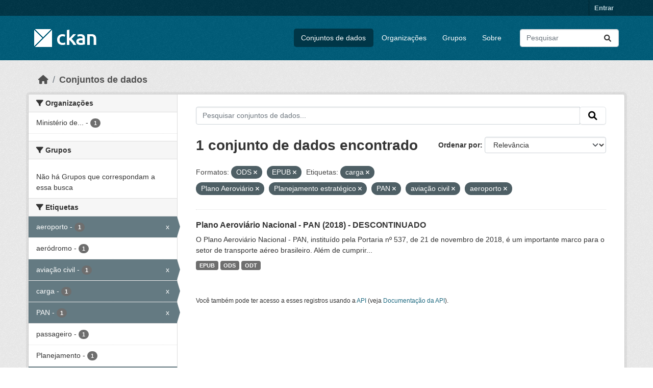

--- FILE ---
content_type: text/html; charset=utf-8
request_url: https://dados.transportes.gov.br/dataset?res_format=ODS&tags=carga&res_format=EPUB&tags=Plano+Aerovi%C3%A1rio&tags=Planejamento+estrat%C3%A9gico&tags=PAN&tags=avia%C3%A7%C3%A3o+civil&tags=aeroporto
body_size: 7199
content:
<!DOCTYPE html>
<!--[if IE 9]> <html lang="pt_BR" class="ie9"> <![endif]-->
<!--[if gt IE 8]><!--> <html lang="pt_BR"  > <!--<![endif]-->
  <head>
    <meta charset="utf-8" />
      <meta name="csrf_field_name" content="_csrf_token" />
      <meta name="_csrf_token" content="IjhlMTk1OTkxNzc5NDY3NGQ5NmM1MGUxZDllOWVhNmUzNDllNDg1OGEi.aXccyQ.lLtoi2WeKbHzz40Pik2_JfMkg5k" />

      <meta name="generator" content="ckan 2.10.4" />
      <meta name="viewport" content="width=device-width, initial-scale=1.0">
    <title>Conjunto de dados - Ministério da Infraestrutura</title>

    
    <link rel="shortcut icon" href="/base/images/ckan.ico" />
    
  
      
      
      
    
  


    
      
      
    

    
    <link href="/webassets/base/1c87a999_main.css" rel="stylesheet"/>
<link href="/webassets/ckanext-activity/6ac15be0_activity.css" rel="stylesheet"/>
    
  </head>

  
  <body data-site-root="https://dados.transportes.gov.br/" data-locale-root="https://dados.transportes.gov.br/" >

    
    <div class="visually-hidden-focusable"><a href="#content">Skip to main content</a></div>
  

  
    

 
<div class="account-masthead">
  <div class="container">
     
    <nav class="account not-authed" aria-label="Account">
      <ul class="list-unstyled">
        
        <li><a href="/user/login">Entrar</a></li>
         
      </ul>
    </nav>
     
  </div>
</div>

<header class="masthead">
  <div class="container">
      
    <nav class="navbar navbar-expand-lg navbar-light">
      <hgroup class="header-image navbar-left">

      
      
      <a class="logo" href="/">
        <img src="/base/images/ckan-logo.png" alt="Ministério da Infraestrutura"
          title="Ministério da Infraestrutura" />
      </a>
      
      

       </hgroup>
      <button class="navbar-toggler" type="button" data-bs-toggle="collapse" data-bs-target="#main-navigation-toggle"
        aria-controls="main-navigation-toggle" aria-expanded="false" aria-label="Toggle navigation">
        <span class="fa fa-bars text-white"></span>
      </button>

      <div class="main-navbar collapse navbar-collapse" id="main-navigation-toggle">
        <ul class="navbar-nav ms-auto mb-2 mb-lg-0">
          
            
              
              

		          <li class="active"><a href="/dataset/">Conjuntos de dados</a></li><li><a href="/organization/">Organizações</a></li><li><a href="/group/">Grupos</a></li><li><a href="/about">Sobre</a></li>
	          
          </ul>

      
      
          <form class="d-flex site-search" action="/dataset/" method="get">
              <label class="d-none" for="field-sitewide-search">Search Datasets...</label>
              <input id="field-sitewide-search" class="form-control me-2"  type="text" name="q" placeholder="Pesquisar" aria-label="Pesquisar conjuntos de dados..."/>
              <button class="btn" type="submit" aria-label="Submit"><i class="fa fa-search"></i></button>
          </form>
      
      </div>
    </nav>
  </div>
</header>

  
    <div class="main">
      <div id="content" class="container">
        
          
            <div class="flash-messages">
              
                
              
            </div>
          

          
            <div class="toolbar" role="navigation" aria-label="Breadcrumb">
              
                
                  <ol class="breadcrumb">
                    
<li class="home"><a href="/" aria-label="Início"><i class="fa fa-home"></i><span> Início</span></a></li>
                    
  <li class="active"><a href="/dataset/">Conjuntos de dados</a></li>

                  </ol>
                
              
            </div>
          

          <div class="row wrapper">
            
            
            

            
              <aside class="secondary col-md-3">
                
                
  <div class="filters">
    <div>
      
        

    
    
	
	    
		<section class="module module-narrow module-shallow">
		    
			<h2 class="module-heading">
			    <i class="fa fa-filter"></i>
			    Organizações
			</h2>
		    
		    
			
			    
				<nav aria-label="Organizações">
				    <ul class="list-unstyled nav nav-simple nav-facet">
					
					    
					    
					    
					    
					    <li class="nav-item ">
						<a href="/dataset/?res_format=ODS&amp;res_format=EPUB&amp;tags=carga&amp;tags=Plano+Aerovi%C3%A1rio&amp;tags=Planejamento+estrat%C3%A9gico&amp;tags=PAN&amp;tags=avia%C3%A7%C3%A3o+civil&amp;tags=aeroporto&amp;organization=mpor" title="Ministério de Portos e Aeroportos">
						    <span class="item-label">Ministério de...</span>
						    <span class="hidden separator"> - </span>
						    <span class="item-count badge">1</span>
							
						</a>
					    </li>
					
				    </ul>
				</nav>

				<p class="module-footer">
				    
					
				    
				</p>
			    
			
		    
		</section>
	    
	
    

      
        

    
    
	
	    
		<section class="module module-narrow module-shallow">
		    
			<h2 class="module-heading">
			    <i class="fa fa-filter"></i>
			    Grupos
			</h2>
		    
		    
			
			    
				<p class="module-content empty">Não há Grupos que correspondam a essa busca</p>
			    
			
		    
		</section>
	    
	
    

      
        

    
    
	
	    
		<section class="module module-narrow module-shallow">
		    
			<h2 class="module-heading">
			    <i class="fa fa-filter"></i>
			    Etiquetas
			</h2>
		    
		    
			
			    
				<nav aria-label="Etiquetas">
				    <ul class="list-unstyled nav nav-simple nav-facet">
					
					    
					    
					    
					    
					    <li class="nav-item  active">
						<a href="/dataset/?res_format=ODS&amp;res_format=EPUB&amp;tags=carga&amp;tags=Plano+Aerovi%C3%A1rio&amp;tags=Planejamento+estrat%C3%A9gico&amp;tags=PAN&amp;tags=avia%C3%A7%C3%A3o+civil" title="">
						    <span class="item-label">aeroporto</span>
						    <span class="hidden separator"> - </span>
						    <span class="item-count badge">1</span>
							<span class="facet-close">x</span>
						</a>
					    </li>
					
					    
					    
					    
					    
					    <li class="nav-item ">
						<a href="/dataset/?res_format=ODS&amp;res_format=EPUB&amp;tags=carga&amp;tags=Plano+Aerovi%C3%A1rio&amp;tags=Planejamento+estrat%C3%A9gico&amp;tags=PAN&amp;tags=avia%C3%A7%C3%A3o+civil&amp;tags=aeroporto&amp;tags=aer%C3%B3dromo" title="">
						    <span class="item-label">aeródromo</span>
						    <span class="hidden separator"> - </span>
						    <span class="item-count badge">1</span>
							
						</a>
					    </li>
					
					    
					    
					    
					    
					    <li class="nav-item  active">
						<a href="/dataset/?res_format=ODS&amp;res_format=EPUB&amp;tags=carga&amp;tags=Plano+Aerovi%C3%A1rio&amp;tags=Planejamento+estrat%C3%A9gico&amp;tags=PAN&amp;tags=aeroporto" title="">
						    <span class="item-label">aviação civil</span>
						    <span class="hidden separator"> - </span>
						    <span class="item-count badge">1</span>
							<span class="facet-close">x</span>
						</a>
					    </li>
					
					    
					    
					    
					    
					    <li class="nav-item  active">
						<a href="/dataset/?res_format=ODS&amp;res_format=EPUB&amp;tags=Plano+Aerovi%C3%A1rio&amp;tags=Planejamento+estrat%C3%A9gico&amp;tags=PAN&amp;tags=avia%C3%A7%C3%A3o+civil&amp;tags=aeroporto" title="">
						    <span class="item-label">carga</span>
						    <span class="hidden separator"> - </span>
						    <span class="item-count badge">1</span>
							<span class="facet-close">x</span>
						</a>
					    </li>
					
					    
					    
					    
					    
					    <li class="nav-item  active">
						<a href="/dataset/?res_format=ODS&amp;res_format=EPUB&amp;tags=carga&amp;tags=Plano+Aerovi%C3%A1rio&amp;tags=Planejamento+estrat%C3%A9gico&amp;tags=avia%C3%A7%C3%A3o+civil&amp;tags=aeroporto" title="">
						    <span class="item-label">PAN</span>
						    <span class="hidden separator"> - </span>
						    <span class="item-count badge">1</span>
							<span class="facet-close">x</span>
						</a>
					    </li>
					
					    
					    
					    
					    
					    <li class="nav-item ">
						<a href="/dataset/?res_format=ODS&amp;res_format=EPUB&amp;tags=carga&amp;tags=Plano+Aerovi%C3%A1rio&amp;tags=Planejamento+estrat%C3%A9gico&amp;tags=PAN&amp;tags=avia%C3%A7%C3%A3o+civil&amp;tags=aeroporto&amp;tags=passageiro" title="">
						    <span class="item-label">passageiro</span>
						    <span class="hidden separator"> - </span>
						    <span class="item-count badge">1</span>
							
						</a>
					    </li>
					
					    
					    
					    
					    
					    <li class="nav-item ">
						<a href="/dataset/?res_format=ODS&amp;res_format=EPUB&amp;tags=carga&amp;tags=Plano+Aerovi%C3%A1rio&amp;tags=Planejamento+estrat%C3%A9gico&amp;tags=PAN&amp;tags=avia%C3%A7%C3%A3o+civil&amp;tags=aeroporto&amp;tags=Planejamento" title="">
						    <span class="item-label">Planejamento</span>
						    <span class="hidden separator"> - </span>
						    <span class="item-count badge">1</span>
							
						</a>
					    </li>
					
					    
					    
					    
					    
					    <li class="nav-item  active">
						<a href="/dataset/?res_format=ODS&amp;res_format=EPUB&amp;tags=carga&amp;tags=Plano+Aerovi%C3%A1rio&amp;tags=PAN&amp;tags=avia%C3%A7%C3%A3o+civil&amp;tags=aeroporto" title="">
						    <span class="item-label">Planejamento estratégico</span>
						    <span class="hidden separator"> - </span>
						    <span class="item-count badge">1</span>
							<span class="facet-close">x</span>
						</a>
					    </li>
					
					    
					    
					    
					    
					    <li class="nav-item  active">
						<a href="/dataset/?res_format=ODS&amp;res_format=EPUB&amp;tags=carga&amp;tags=Planejamento+estrat%C3%A9gico&amp;tags=PAN&amp;tags=avia%C3%A7%C3%A3o+civil&amp;tags=aeroporto" title="">
						    <span class="item-label">Plano Aeroviário</span>
						    <span class="hidden separator"> - </span>
						    <span class="item-count badge">1</span>
							<span class="facet-close">x</span>
						</a>
					    </li>
					
					    
					    
					    
					    
					    <li class="nav-item ">
						<a href="/dataset/?res_format=ODS&amp;res_format=EPUB&amp;tags=carga&amp;tags=Plano+Aerovi%C3%A1rio&amp;tags=Planejamento+estrat%C3%A9gico&amp;tags=PAN&amp;tags=avia%C3%A7%C3%A3o+civil&amp;tags=aeroporto&amp;tags=Plano+Aerovi%C3%A1rio+Nacional" title="">
						    <span class="item-label">Plano Aeroviário Nacional</span>
						    <span class="hidden separator"> - </span>
						    <span class="item-count badge">1</span>
							
						</a>
					    </li>
					
				    </ul>
				</nav>

				<p class="module-footer">
				    
					
					    <a href="/dataset/?res_format=ODS&amp;res_format=EPUB&amp;tags=carga&amp;tags=Plano+Aerovi%C3%A1rio&amp;tags=Planejamento+estrat%C3%A9gico&amp;tags=PAN&amp;tags=avia%C3%A7%C3%A3o+civil&amp;tags=aeroporto&amp;_tags_limit=0" class="read-more">Mostrar mais Etiquetas</a>
					
				    
				</p>
			    
			
		    
		</section>
	    
	
    

      
        

    
    
	
	    
		<section class="module module-narrow module-shallow">
		    
			<h2 class="module-heading">
			    <i class="fa fa-filter"></i>
			    Formatos
			</h2>
		    
		    
			
			    
				<nav aria-label="Formatos">
				    <ul class="list-unstyled nav nav-simple nav-facet">
					
					    
					    
					    
					    
					    <li class="nav-item  active">
						<a href="/dataset/?res_format=ODS&amp;tags=carga&amp;tags=Plano+Aerovi%C3%A1rio&amp;tags=Planejamento+estrat%C3%A9gico&amp;tags=PAN&amp;tags=avia%C3%A7%C3%A3o+civil&amp;tags=aeroporto" title="">
						    <span class="item-label">EPUB</span>
						    <span class="hidden separator"> - </span>
						    <span class="item-count badge">1</span>
							<span class="facet-close">x</span>
						</a>
					    </li>
					
					    
					    
					    
					    
					    <li class="nav-item  active">
						<a href="/dataset/?res_format=EPUB&amp;tags=carga&amp;tags=Plano+Aerovi%C3%A1rio&amp;tags=Planejamento+estrat%C3%A9gico&amp;tags=PAN&amp;tags=avia%C3%A7%C3%A3o+civil&amp;tags=aeroporto" title="">
						    <span class="item-label">ODS</span>
						    <span class="hidden separator"> - </span>
						    <span class="item-count badge">1</span>
							<span class="facet-close">x</span>
						</a>
					    </li>
					
					    
					    
					    
					    
					    <li class="nav-item ">
						<a href="/dataset/?res_format=ODS&amp;res_format=EPUB&amp;tags=carga&amp;tags=Plano+Aerovi%C3%A1rio&amp;tags=Planejamento+estrat%C3%A9gico&amp;tags=PAN&amp;tags=avia%C3%A7%C3%A3o+civil&amp;tags=aeroporto&amp;res_format=ODT" title="">
						    <span class="item-label">ODT</span>
						    <span class="hidden separator"> - </span>
						    <span class="item-count badge">1</span>
							
						</a>
					    </li>
					
				    </ul>
				</nav>

				<p class="module-footer">
				    
					
				    
				</p>
			    
			
		    
		</section>
	    
	
    

      
        

    
    
	
	    
		<section class="module module-narrow module-shallow">
		    
			<h2 class="module-heading">
			    <i class="fa fa-filter"></i>
			    Licenças
			</h2>
		    
		    
			
			    
				<nav aria-label="Licenças">
				    <ul class="list-unstyled nav nav-simple nav-facet">
					
					    
					    
					    
					    
					    <li class="nav-item ">
						<a href="/dataset/?res_format=ODS&amp;res_format=EPUB&amp;tags=carga&amp;tags=Plano+Aerovi%C3%A1rio&amp;tags=Planejamento+estrat%C3%A9gico&amp;tags=PAN&amp;tags=avia%C3%A7%C3%A3o+civil&amp;tags=aeroporto&amp;license_id=other-pd" title="">
						    <span class="item-label">Outra (Domínio Público)</span>
						    <span class="hidden separator"> - </span>
						    <span class="item-count badge">1</span>
							
						</a>
					    </li>
					
				    </ul>
				</nav>

				<p class="module-footer">
				    
					
				    
				</p>
			    
			
		    
		</section>
	    
	
    

      
    </div>
    <a class="close no-text hide-filters"><i class="fa fa-times-circle"></i><span class="text">close</span></a>
  </div>

              </aside>
            

            
              <div class="primary col-md-9 col-xs-12" role="main">
                
                
  <section class="module">
    <div class="module-content">
      
        
      
      
        
        
        







<form id="dataset-search-form" class="search-form" method="get" data-module="select-switch">

  
    <div class="input-group search-input-group">
      <input aria-label="Pesquisar conjuntos de dados..." id="field-giant-search" type="text" class="form-control input-lg" name="q" value="" autocomplete="off" placeholder="Pesquisar conjuntos de dados...">
      
      <span class="input-group-btn">
        <button class="btn btn-default btn-lg" type="submit" value="search" aria-label="Submit">
          <i class="fa fa-search"></i>
        </button>
      </span>
      
    </div>
  

  
    <span>






<input type="hidden" name="res_format" value="ODS" />





<input type="hidden" name="res_format" value="EPUB" />





<input type="hidden" name="tags" value="carga" />





<input type="hidden" name="tags" value="Plano Aeroviário" />





<input type="hidden" name="tags" value="Planejamento estratégico" />





<input type="hidden" name="tags" value="PAN" />





<input type="hidden" name="tags" value="aviação civil" />





<input type="hidden" name="tags" value="aeroporto" />



</span>
  

  
    
      <div class="form-group control-order-by">
        <label for="field-order-by">Ordenar por</label>
        <select id="field-order-by" name="sort" class="form-control form-select">
          
            
              <option value="score desc, metadata_modified desc" selected="selected">Relevância</option>
            
          
            
              <option value="title_string asc">Nome Crescente</option>
            
          
            
              <option value="title_string desc">Nome Descrescente</option>
            
          
            
              <option value="metadata_modified desc">Modificada pela última vez</option>
            
          
            
          
        </select>
        
        <button class="btn btn-default js-hide" type="submit">Ir</button>
        
      </div>
    
  

  
    
      <h1>

  
  
  
  

1 conjunto de dados encontrado</h1>
    
  

  
    
      <p class="filter-list">
        
          
          <span class="facet">Formatos:</span>
          
            <span class="filtered pill">ODS
              <a href="/dataset/?res_format=EPUB&amp;tags=carga&amp;tags=Plano+Aerovi%C3%A1rio&amp;tags=Planejamento+estrat%C3%A9gico&amp;tags=PAN&amp;tags=avia%C3%A7%C3%A3o+civil&amp;tags=aeroporto" class="remove" title="Remover"><i class="fa fa-times"></i></a>
            </span>
          
            <span class="filtered pill">EPUB
              <a href="/dataset/?res_format=ODS&amp;tags=carga&amp;tags=Plano+Aerovi%C3%A1rio&amp;tags=Planejamento+estrat%C3%A9gico&amp;tags=PAN&amp;tags=avia%C3%A7%C3%A3o+civil&amp;tags=aeroporto" class="remove" title="Remover"><i class="fa fa-times"></i></a>
            </span>
          
        
          
          <span class="facet">Etiquetas:</span>
          
            <span class="filtered pill">carga
              <a href="/dataset/?res_format=ODS&amp;res_format=EPUB&amp;tags=Plano+Aerovi%C3%A1rio&amp;tags=Planejamento+estrat%C3%A9gico&amp;tags=PAN&amp;tags=avia%C3%A7%C3%A3o+civil&amp;tags=aeroporto" class="remove" title="Remover"><i class="fa fa-times"></i></a>
            </span>
          
            <span class="filtered pill">Plano Aeroviário
              <a href="/dataset/?res_format=ODS&amp;res_format=EPUB&amp;tags=carga&amp;tags=Planejamento+estrat%C3%A9gico&amp;tags=PAN&amp;tags=avia%C3%A7%C3%A3o+civil&amp;tags=aeroporto" class="remove" title="Remover"><i class="fa fa-times"></i></a>
            </span>
          
            <span class="filtered pill">Planejamento estratégico
              <a href="/dataset/?res_format=ODS&amp;res_format=EPUB&amp;tags=carga&amp;tags=Plano+Aerovi%C3%A1rio&amp;tags=PAN&amp;tags=avia%C3%A7%C3%A3o+civil&amp;tags=aeroporto" class="remove" title="Remover"><i class="fa fa-times"></i></a>
            </span>
          
            <span class="filtered pill">PAN
              <a href="/dataset/?res_format=ODS&amp;res_format=EPUB&amp;tags=carga&amp;tags=Plano+Aerovi%C3%A1rio&amp;tags=Planejamento+estrat%C3%A9gico&amp;tags=avia%C3%A7%C3%A3o+civil&amp;tags=aeroporto" class="remove" title="Remover"><i class="fa fa-times"></i></a>
            </span>
          
            <span class="filtered pill">aviação civil
              <a href="/dataset/?res_format=ODS&amp;res_format=EPUB&amp;tags=carga&amp;tags=Plano+Aerovi%C3%A1rio&amp;tags=Planejamento+estrat%C3%A9gico&amp;tags=PAN&amp;tags=aeroporto" class="remove" title="Remover"><i class="fa fa-times"></i></a>
            </span>
          
            <span class="filtered pill">aeroporto
              <a href="/dataset/?res_format=ODS&amp;res_format=EPUB&amp;tags=carga&amp;tags=Plano+Aerovi%C3%A1rio&amp;tags=Planejamento+estrat%C3%A9gico&amp;tags=PAN&amp;tags=avia%C3%A7%C3%A3o+civil" class="remove" title="Remover"><i class="fa fa-times"></i></a>
            </span>
          
        
      </p>
      <a class="show-filters btn btn-default">Filtrar Resultados</a>
    
  

</form>




      
      
        

  
    <ul class="dataset-list list-unstyled">
    	
	      
	        




  <li class="dataset-item">
    
      <div class="dataset-content">
        
          <h2 class="dataset-heading">
            
              
            
            
    <a href="/dataset/plano-aeroviario-nacional-pan-2018" title="Plano Aeroviário Nacional - PAN (2018) - DESCONTINUADO">
      Plano Aeroviário Nacional - PAN (2018) - DESCONTINUADO
    </a>
            
            
              
              
            
          </h2>
        
        
          
            <div>O Plano Aeroviário Nacional - PAN, instituído pela Portaria nº 537, de 21 de novembro de 2018, é um importante marco para o setor de transporte aéreo brasileiro. Além de cumprir...</div>
          
        
      </div>
      
        
          
            <ul class="dataset-resources list-unstyled">
              
                
                <li>
                  <a href="/dataset/plano-aeroviario-nacional-pan-2018" class="badge badge-default" data-format="epub">EPUB</a>
                </li>
                
                <li>
                  <a href="/dataset/plano-aeroviario-nacional-pan-2018" class="badge badge-default" data-format="ods">ODS</a>
                </li>
                
                <li>
                  <a href="/dataset/plano-aeroviario-nacional-pan-2018" class="badge badge-default" data-format="odt">ODT</a>
                </li>
                
              
            </ul>
          
        
      
    
  </li>

	      
	    
    </ul>
  

      
    </div>

    
      
    
  </section>

  
    <section class="module">
      <div class="module-content">
        
          <small>
            
            
            
           Você também pode ter acesso a esses registros usando a <a href="/api/3">API</a> (veja <a href="http://docs.ckan.org/en/2.10/api/">Documentação da API</a>). 
          </small>
        
      </div>
    </section>
  

              </div>
            
          </div>
        
      </div>
    </div>
  
    <footer class="site-footer">
  <div class="container">
    
    <div class="row">
      <div class="col-md-8 footer-links">
        
          <ul class="list-unstyled">
            
              <li><a href="/about">Sobre Ministério da Infraestrutura</a></li>
            
          </ul>
          <ul class="list-unstyled">
            
              
              <li><a href="http://docs.ckan.org/en/2.10/api/">API do CKAN</a></li>
              <li><a href="http://www.ckan.org/">Associação CKAN</a></li>
              <li><a href="http://www.opendefinition.org/okd/"><img src="/base/images/od_80x15_blue.png" alt="Open Data"></a></li>
            
          </ul>
        
      </div>
      <div class="col-md-4 attribution">
        
          <p><strong>Impulsionado por</strong> <a class="hide-text ckan-footer-logo" href="http://ckan.org">CKAN</a></p>
        
        
          
<form class="lang-select" action="/util/redirect" data-module="select-switch" method="POST">
  
<input type="hidden" name="_csrf_token" value="IjhlMTk1OTkxNzc5NDY3NGQ5NmM1MGUxZDllOWVhNmUzNDllNDg1OGEi.aXccyQ.lLtoi2WeKbHzz40Pik2_JfMkg5k"/> 
  <div class="form-group">
    <label for="field-lang-select">Idioma</label>
    <select id="field-lang-select" name="url" data-module="autocomplete" data-module-dropdown-class="lang-dropdown" data-module-container-class="lang-container">
      
        <option value="/pt_BR/dataset?res_format=ODS&amp;tags=carga&amp;res_format=EPUB&amp;tags=Plano+Aerovi%C3%A1rio&amp;tags=Planejamento+estrat%C3%A9gico&amp;tags=PAN&amp;tags=avia%C3%A7%C3%A3o+civil&amp;tags=aeroporto" selected="selected">
          português (Brasil)
        </option>
      
        <option value="/en/dataset?res_format=ODS&amp;tags=carga&amp;res_format=EPUB&amp;tags=Plano+Aerovi%C3%A1rio&amp;tags=Planejamento+estrat%C3%A9gico&amp;tags=PAN&amp;tags=avia%C3%A7%C3%A3o+civil&amp;tags=aeroporto" >
          English
        </option>
      
        <option value="/es/dataset?res_format=ODS&amp;tags=carga&amp;res_format=EPUB&amp;tags=Plano+Aerovi%C3%A1rio&amp;tags=Planejamento+estrat%C3%A9gico&amp;tags=PAN&amp;tags=avia%C3%A7%C3%A3o+civil&amp;tags=aeroporto" >
          español
        </option>
      
        <option value="/fr/dataset?res_format=ODS&amp;tags=carga&amp;res_format=EPUB&amp;tags=Plano+Aerovi%C3%A1rio&amp;tags=Planejamento+estrat%C3%A9gico&amp;tags=PAN&amp;tags=avia%C3%A7%C3%A3o+civil&amp;tags=aeroporto" >
          français
        </option>
      
        <option value="/ro/dataset?res_format=ODS&amp;tags=carga&amp;res_format=EPUB&amp;tags=Plano+Aerovi%C3%A1rio&amp;tags=Planejamento+estrat%C3%A9gico&amp;tags=PAN&amp;tags=avia%C3%A7%C3%A3o+civil&amp;tags=aeroporto" >
          română
        </option>
      
        <option value="/sq/dataset?res_format=ODS&amp;tags=carga&amp;res_format=EPUB&amp;tags=Plano+Aerovi%C3%A1rio&amp;tags=Planejamento+estrat%C3%A9gico&amp;tags=PAN&amp;tags=avia%C3%A7%C3%A3o+civil&amp;tags=aeroporto" >
          shqip
        </option>
      
        <option value="/bs/dataset?res_format=ODS&amp;tags=carga&amp;res_format=EPUB&amp;tags=Plano+Aerovi%C3%A1rio&amp;tags=Planejamento+estrat%C3%A9gico&amp;tags=PAN&amp;tags=avia%C3%A7%C3%A3o+civil&amp;tags=aeroporto" >
          bosanski
        </option>
      
        <option value="/gl/dataset?res_format=ODS&amp;tags=carga&amp;res_format=EPUB&amp;tags=Plano+Aerovi%C3%A1rio&amp;tags=Planejamento+estrat%C3%A9gico&amp;tags=PAN&amp;tags=avia%C3%A7%C3%A3o+civil&amp;tags=aeroporto" >
          galego
        </option>
      
        <option value="/pt_PT/dataset?res_format=ODS&amp;tags=carga&amp;res_format=EPUB&amp;tags=Plano+Aerovi%C3%A1rio&amp;tags=Planejamento+estrat%C3%A9gico&amp;tags=PAN&amp;tags=avia%C3%A7%C3%A3o+civil&amp;tags=aeroporto" >
          português (Portugal)
        </option>
      
        <option value="/zh_Hans_CN/dataset?res_format=ODS&amp;tags=carga&amp;res_format=EPUB&amp;tags=Plano+Aerovi%C3%A1rio&amp;tags=Planejamento+estrat%C3%A9gico&amp;tags=PAN&amp;tags=avia%C3%A7%C3%A3o+civil&amp;tags=aeroporto" >
          中文 (简体, 中国)
        </option>
      
        <option value="/id/dataset?res_format=ODS&amp;tags=carga&amp;res_format=EPUB&amp;tags=Plano+Aerovi%C3%A1rio&amp;tags=Planejamento+estrat%C3%A9gico&amp;tags=PAN&amp;tags=avia%C3%A7%C3%A3o+civil&amp;tags=aeroporto" >
          Indonesia
        </option>
      
        <option value="/eu/dataset?res_format=ODS&amp;tags=carga&amp;res_format=EPUB&amp;tags=Plano+Aerovi%C3%A1rio&amp;tags=Planejamento+estrat%C3%A9gico&amp;tags=PAN&amp;tags=avia%C3%A7%C3%A3o+civil&amp;tags=aeroporto" >
          euskara
        </option>
      
        <option value="/mk/dataset?res_format=ODS&amp;tags=carga&amp;res_format=EPUB&amp;tags=Plano+Aerovi%C3%A1rio&amp;tags=Planejamento+estrat%C3%A9gico&amp;tags=PAN&amp;tags=avia%C3%A7%C3%A3o+civil&amp;tags=aeroporto" >
          македонски
        </option>
      
        <option value="/zh_Hant_TW/dataset?res_format=ODS&amp;tags=carga&amp;res_format=EPUB&amp;tags=Plano+Aerovi%C3%A1rio&amp;tags=Planejamento+estrat%C3%A9gico&amp;tags=PAN&amp;tags=avia%C3%A7%C3%A3o+civil&amp;tags=aeroporto" >
          中文 (繁體, 台灣)
        </option>
      
        <option value="/fa_IR/dataset?res_format=ODS&amp;tags=carga&amp;res_format=EPUB&amp;tags=Plano+Aerovi%C3%A1rio&amp;tags=Planejamento+estrat%C3%A9gico&amp;tags=PAN&amp;tags=avia%C3%A7%C3%A3o+civil&amp;tags=aeroporto" >
          فارسی (ایران)
        </option>
      
        <option value="/vi/dataset?res_format=ODS&amp;tags=carga&amp;res_format=EPUB&amp;tags=Plano+Aerovi%C3%A1rio&amp;tags=Planejamento+estrat%C3%A9gico&amp;tags=PAN&amp;tags=avia%C3%A7%C3%A3o+civil&amp;tags=aeroporto" >
          Tiếng Việt
        </option>
      
        <option value="/da_DK/dataset?res_format=ODS&amp;tags=carga&amp;res_format=EPUB&amp;tags=Plano+Aerovi%C3%A1rio&amp;tags=Planejamento+estrat%C3%A9gico&amp;tags=PAN&amp;tags=avia%C3%A7%C3%A3o+civil&amp;tags=aeroporto" >
          dansk (Danmark)
        </option>
      
        <option value="/lt/dataset?res_format=ODS&amp;tags=carga&amp;res_format=EPUB&amp;tags=Plano+Aerovi%C3%A1rio&amp;tags=Planejamento+estrat%C3%A9gico&amp;tags=PAN&amp;tags=avia%C3%A7%C3%A3o+civil&amp;tags=aeroporto" >
          lietuvių
        </option>
      
        <option value="/mn_MN/dataset?res_format=ODS&amp;tags=carga&amp;res_format=EPUB&amp;tags=Plano+Aerovi%C3%A1rio&amp;tags=Planejamento+estrat%C3%A9gico&amp;tags=PAN&amp;tags=avia%C3%A7%C3%A3o+civil&amp;tags=aeroporto" >
          монгол (Монгол)
        </option>
      
        <option value="/cs_CZ/dataset?res_format=ODS&amp;tags=carga&amp;res_format=EPUB&amp;tags=Plano+Aerovi%C3%A1rio&amp;tags=Planejamento+estrat%C3%A9gico&amp;tags=PAN&amp;tags=avia%C3%A7%C3%A3o+civil&amp;tags=aeroporto" >
          čeština (Česko)
        </option>
      
        <option value="/sk/dataset?res_format=ODS&amp;tags=carga&amp;res_format=EPUB&amp;tags=Plano+Aerovi%C3%A1rio&amp;tags=Planejamento+estrat%C3%A9gico&amp;tags=PAN&amp;tags=avia%C3%A7%C3%A3o+civil&amp;tags=aeroporto" >
          slovenčina
        </option>
      
        <option value="/sv/dataset?res_format=ODS&amp;tags=carga&amp;res_format=EPUB&amp;tags=Plano+Aerovi%C3%A1rio&amp;tags=Planejamento+estrat%C3%A9gico&amp;tags=PAN&amp;tags=avia%C3%A7%C3%A3o+civil&amp;tags=aeroporto" >
          svenska
        </option>
      
        <option value="/en_AU/dataset?res_format=ODS&amp;tags=carga&amp;res_format=EPUB&amp;tags=Plano+Aerovi%C3%A1rio&amp;tags=Planejamento+estrat%C3%A9gico&amp;tags=PAN&amp;tags=avia%C3%A7%C3%A3o+civil&amp;tags=aeroporto" >
          English (Australia)
        </option>
      
        <option value="/hu/dataset?res_format=ODS&amp;tags=carga&amp;res_format=EPUB&amp;tags=Plano+Aerovi%C3%A1rio&amp;tags=Planejamento+estrat%C3%A9gico&amp;tags=PAN&amp;tags=avia%C3%A7%C3%A3o+civil&amp;tags=aeroporto" >
          magyar
        </option>
      
        <option value="/pl/dataset?res_format=ODS&amp;tags=carga&amp;res_format=EPUB&amp;tags=Plano+Aerovi%C3%A1rio&amp;tags=Planejamento+estrat%C3%A9gico&amp;tags=PAN&amp;tags=avia%C3%A7%C3%A3o+civil&amp;tags=aeroporto" >
          polski
        </option>
      
        <option value="/nb_NO/dataset?res_format=ODS&amp;tags=carga&amp;res_format=EPUB&amp;tags=Plano+Aerovi%C3%A1rio&amp;tags=Planejamento+estrat%C3%A9gico&amp;tags=PAN&amp;tags=avia%C3%A7%C3%A3o+civil&amp;tags=aeroporto" >
          norsk bokmål (Norge)
        </option>
      
        <option value="/no/dataset?res_format=ODS&amp;tags=carga&amp;res_format=EPUB&amp;tags=Plano+Aerovi%C3%A1rio&amp;tags=Planejamento+estrat%C3%A9gico&amp;tags=PAN&amp;tags=avia%C3%A7%C3%A3o+civil&amp;tags=aeroporto" >
          norsk
        </option>
      
        <option value="/uk_UA/dataset?res_format=ODS&amp;tags=carga&amp;res_format=EPUB&amp;tags=Plano+Aerovi%C3%A1rio&amp;tags=Planejamento+estrat%C3%A9gico&amp;tags=PAN&amp;tags=avia%C3%A7%C3%A3o+civil&amp;tags=aeroporto" >
          українська (Україна)
        </option>
      
        <option value="/sr_Latn/dataset?res_format=ODS&amp;tags=carga&amp;res_format=EPUB&amp;tags=Plano+Aerovi%C3%A1rio&amp;tags=Planejamento+estrat%C3%A9gico&amp;tags=PAN&amp;tags=avia%C3%A7%C3%A3o+civil&amp;tags=aeroporto" >
          srpski (latinica)
        </option>
      
        <option value="/he/dataset?res_format=ODS&amp;tags=carga&amp;res_format=EPUB&amp;tags=Plano+Aerovi%C3%A1rio&amp;tags=Planejamento+estrat%C3%A9gico&amp;tags=PAN&amp;tags=avia%C3%A7%C3%A3o+civil&amp;tags=aeroporto" >
          עברית
        </option>
      
        <option value="/km/dataset?res_format=ODS&amp;tags=carga&amp;res_format=EPUB&amp;tags=Plano+Aerovi%C3%A1rio&amp;tags=Planejamento+estrat%C3%A9gico&amp;tags=PAN&amp;tags=avia%C3%A7%C3%A3o+civil&amp;tags=aeroporto" >
          ខ្មែរ
        </option>
      
        <option value="/lv/dataset?res_format=ODS&amp;tags=carga&amp;res_format=EPUB&amp;tags=Plano+Aerovi%C3%A1rio&amp;tags=Planejamento+estrat%C3%A9gico&amp;tags=PAN&amp;tags=avia%C3%A7%C3%A3o+civil&amp;tags=aeroporto" >
          latviešu
        </option>
      
        <option value="/el/dataset?res_format=ODS&amp;tags=carga&amp;res_format=EPUB&amp;tags=Plano+Aerovi%C3%A1rio&amp;tags=Planejamento+estrat%C3%A9gico&amp;tags=PAN&amp;tags=avia%C3%A7%C3%A3o+civil&amp;tags=aeroporto" >
          Ελληνικά
        </option>
      
        <option value="/sl/dataset?res_format=ODS&amp;tags=carga&amp;res_format=EPUB&amp;tags=Plano+Aerovi%C3%A1rio&amp;tags=Planejamento+estrat%C3%A9gico&amp;tags=PAN&amp;tags=avia%C3%A7%C3%A3o+civil&amp;tags=aeroporto" >
          slovenščina
        </option>
      
        <option value="/nl/dataset?res_format=ODS&amp;tags=carga&amp;res_format=EPUB&amp;tags=Plano+Aerovi%C3%A1rio&amp;tags=Planejamento+estrat%C3%A9gico&amp;tags=PAN&amp;tags=avia%C3%A7%C3%A3o+civil&amp;tags=aeroporto" >
          Nederlands
        </option>
      
        <option value="/de/dataset?res_format=ODS&amp;tags=carga&amp;res_format=EPUB&amp;tags=Plano+Aerovi%C3%A1rio&amp;tags=Planejamento+estrat%C3%A9gico&amp;tags=PAN&amp;tags=avia%C3%A7%C3%A3o+civil&amp;tags=aeroporto" >
          Deutsch
        </option>
      
        <option value="/am/dataset?res_format=ODS&amp;tags=carga&amp;res_format=EPUB&amp;tags=Plano+Aerovi%C3%A1rio&amp;tags=Planejamento+estrat%C3%A9gico&amp;tags=PAN&amp;tags=avia%C3%A7%C3%A3o+civil&amp;tags=aeroporto" >
          አማርኛ
        </option>
      
        <option value="/ne/dataset?res_format=ODS&amp;tags=carga&amp;res_format=EPUB&amp;tags=Plano+Aerovi%C3%A1rio&amp;tags=Planejamento+estrat%C3%A9gico&amp;tags=PAN&amp;tags=avia%C3%A7%C3%A3o+civil&amp;tags=aeroporto" >
          नेपाली
        </option>
      
        <option value="/it/dataset?res_format=ODS&amp;tags=carga&amp;res_format=EPUB&amp;tags=Plano+Aerovi%C3%A1rio&amp;tags=Planejamento+estrat%C3%A9gico&amp;tags=PAN&amp;tags=avia%C3%A7%C3%A3o+civil&amp;tags=aeroporto" >
          italiano
        </option>
      
        <option value="/ru/dataset?res_format=ODS&amp;tags=carga&amp;res_format=EPUB&amp;tags=Plano+Aerovi%C3%A1rio&amp;tags=Planejamento+estrat%C3%A9gico&amp;tags=PAN&amp;tags=avia%C3%A7%C3%A3o+civil&amp;tags=aeroporto" >
          русский
        </option>
      
        <option value="/ja/dataset?res_format=ODS&amp;tags=carga&amp;res_format=EPUB&amp;tags=Plano+Aerovi%C3%A1rio&amp;tags=Planejamento+estrat%C3%A9gico&amp;tags=PAN&amp;tags=avia%C3%A7%C3%A3o+civil&amp;tags=aeroporto" >
          日本語
        </option>
      
        <option value="/es_AR/dataset?res_format=ODS&amp;tags=carga&amp;res_format=EPUB&amp;tags=Plano+Aerovi%C3%A1rio&amp;tags=Planejamento+estrat%C3%A9gico&amp;tags=PAN&amp;tags=avia%C3%A7%C3%A3o+civil&amp;tags=aeroporto" >
          español (Argentina)
        </option>
      
        <option value="/tl/dataset?res_format=ODS&amp;tags=carga&amp;res_format=EPUB&amp;tags=Plano+Aerovi%C3%A1rio&amp;tags=Planejamento+estrat%C3%A9gico&amp;tags=PAN&amp;tags=avia%C3%A7%C3%A3o+civil&amp;tags=aeroporto" >
          Filipino (Pilipinas)
        </option>
      
        <option value="/th/dataset?res_format=ODS&amp;tags=carga&amp;res_format=EPUB&amp;tags=Plano+Aerovi%C3%A1rio&amp;tags=Planejamento+estrat%C3%A9gico&amp;tags=PAN&amp;tags=avia%C3%A7%C3%A3o+civil&amp;tags=aeroporto" >
          ไทย
        </option>
      
        <option value="/my_MM/dataset?res_format=ODS&amp;tags=carga&amp;res_format=EPUB&amp;tags=Plano+Aerovi%C3%A1rio&amp;tags=Planejamento+estrat%C3%A9gico&amp;tags=PAN&amp;tags=avia%C3%A7%C3%A3o+civil&amp;tags=aeroporto" >
          မြန်မာ (မြန်မာ)
        </option>
      
        <option value="/ar/dataset?res_format=ODS&amp;tags=carga&amp;res_format=EPUB&amp;tags=Plano+Aerovi%C3%A1rio&amp;tags=Planejamento+estrat%C3%A9gico&amp;tags=PAN&amp;tags=avia%C3%A7%C3%A3o+civil&amp;tags=aeroporto" >
          العربية
        </option>
      
        <option value="/ko_KR/dataset?res_format=ODS&amp;tags=carga&amp;res_format=EPUB&amp;tags=Plano+Aerovi%C3%A1rio&amp;tags=Planejamento+estrat%C3%A9gico&amp;tags=PAN&amp;tags=avia%C3%A7%C3%A3o+civil&amp;tags=aeroporto" >
          한국어 (대한민국)
        </option>
      
        <option value="/is/dataset?res_format=ODS&amp;tags=carga&amp;res_format=EPUB&amp;tags=Plano+Aerovi%C3%A1rio&amp;tags=Planejamento+estrat%C3%A9gico&amp;tags=PAN&amp;tags=avia%C3%A7%C3%A3o+civil&amp;tags=aeroporto" >
          íslenska
        </option>
      
        <option value="/uk/dataset?res_format=ODS&amp;tags=carga&amp;res_format=EPUB&amp;tags=Plano+Aerovi%C3%A1rio&amp;tags=Planejamento+estrat%C3%A9gico&amp;tags=PAN&amp;tags=avia%C3%A7%C3%A3o+civil&amp;tags=aeroporto" >
          українська
        </option>
      
        <option value="/hr/dataset?res_format=ODS&amp;tags=carga&amp;res_format=EPUB&amp;tags=Plano+Aerovi%C3%A1rio&amp;tags=Planejamento+estrat%C3%A9gico&amp;tags=PAN&amp;tags=avia%C3%A7%C3%A3o+civil&amp;tags=aeroporto" >
          hrvatski
        </option>
      
        <option value="/fi/dataset?res_format=ODS&amp;tags=carga&amp;res_format=EPUB&amp;tags=Plano+Aerovi%C3%A1rio&amp;tags=Planejamento+estrat%C3%A9gico&amp;tags=PAN&amp;tags=avia%C3%A7%C3%A3o+civil&amp;tags=aeroporto" >
          suomi
        </option>
      
        <option value="/tr/dataset?res_format=ODS&amp;tags=carga&amp;res_format=EPUB&amp;tags=Plano+Aerovi%C3%A1rio&amp;tags=Planejamento+estrat%C3%A9gico&amp;tags=PAN&amp;tags=avia%C3%A7%C3%A3o+civil&amp;tags=aeroporto" >
          Türkçe
        </option>
      
        <option value="/bg/dataset?res_format=ODS&amp;tags=carga&amp;res_format=EPUB&amp;tags=Plano+Aerovi%C3%A1rio&amp;tags=Planejamento+estrat%C3%A9gico&amp;tags=PAN&amp;tags=avia%C3%A7%C3%A3o+civil&amp;tags=aeroporto" >
          български
        </option>
      
        <option value="/en_GB/dataset?res_format=ODS&amp;tags=carga&amp;res_format=EPUB&amp;tags=Plano+Aerovi%C3%A1rio&amp;tags=Planejamento+estrat%C3%A9gico&amp;tags=PAN&amp;tags=avia%C3%A7%C3%A3o+civil&amp;tags=aeroporto" >
          English (United Kingdom)
        </option>
      
        <option value="/ca/dataset?res_format=ODS&amp;tags=carga&amp;res_format=EPUB&amp;tags=Plano+Aerovi%C3%A1rio&amp;tags=Planejamento+estrat%C3%A9gico&amp;tags=PAN&amp;tags=avia%C3%A7%C3%A3o+civil&amp;tags=aeroporto" >
          català
        </option>
      
        <option value="/sr/dataset?res_format=ODS&amp;tags=carga&amp;res_format=EPUB&amp;tags=Plano+Aerovi%C3%A1rio&amp;tags=Planejamento+estrat%C3%A9gico&amp;tags=PAN&amp;tags=avia%C3%A7%C3%A3o+civil&amp;tags=aeroporto" >
          српски
        </option>
      
    </select>
  </div>
  <button class="btn btn-default d-none " type="submit">Ir</button>
</form>


        
      </div>
    </div>
    
  </div>
</footer>
  
  
  
  
  
  
    

  

      

    
    
    <link href="/webassets/vendor/f3b8236b_select2.css" rel="stylesheet"/>
<link href="/webassets/vendor/d05bf0e7_fontawesome.css" rel="stylesheet"/>
    <script src="/webassets/vendor/8c3c143a_jquery.js" type="text/javascript"></script>
<script src="/webassets/vendor/5027b870_vendor.js" type="text/javascript"></script>
<script src="/webassets/vendor/6d1ad7e6_bootstrap.js" type="text/javascript"></script>
<script src="/webassets/base/6fddaa3f_main.js" type="text/javascript"></script>
<script src="/webassets/base/0d750fad_ckan.js" type="text/javascript"></script>
<script src="/webassets/activity/0fdb5ee0_activity.js" type="text/javascript"></script>
  </body>
</html>